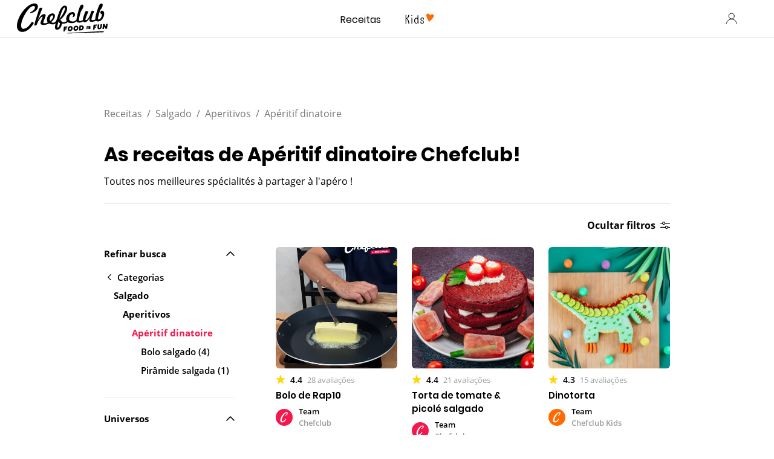

--- FILE ---
content_type: text/html; charset=utf-8
request_url: https://www.google.com/recaptcha/api2/aframe
body_size: 267
content:
<!DOCTYPE HTML><html><head><meta http-equiv="content-type" content="text/html; charset=UTF-8"></head><body><script nonce="QQAHUGI2aF7Q7sEnvFmC3Q">/** Anti-fraud and anti-abuse applications only. See google.com/recaptcha */ try{var clients={'sodar':'https://pagead2.googlesyndication.com/pagead/sodar?'};window.addEventListener("message",function(a){try{if(a.source===window.parent){var b=JSON.parse(a.data);var c=clients[b['id']];if(c){var d=document.createElement('img');d.src=c+b['params']+'&rc='+(localStorage.getItem("rc::a")?sessionStorage.getItem("rc::b"):"");window.document.body.appendChild(d);sessionStorage.setItem("rc::e",parseInt(sessionStorage.getItem("rc::e")||0)+1);localStorage.setItem("rc::h",'1768677616391');}}}catch(b){}});window.parent.postMessage("_grecaptcha_ready", "*");}catch(b){}</script></body></html>